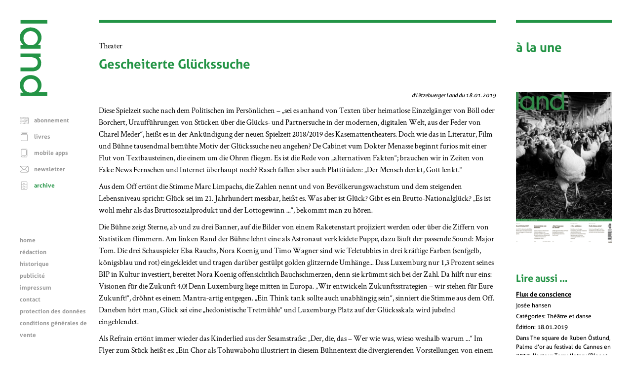

--- FILE ---
content_type: text/html; charset=UTF-8
request_url: https://www.land.lu/page/currentIssue/FRE/index.html
body_size: 204
content:

	<a href="/page/issue/3851/FRE/index.html" title="d'Lëtzebuerger Land 07.11.2025">
		<img alt="Image de couverture" width="100%" height="auto" src="/page/landManager/image_issue/3389/01_45.png">
	</a>
	

--- FILE ---
content_type: text/css
request_url: https://www.land.lu/css/weekly.css
body_size: 640
content:
/* autogenerated by landManager init file, do not touch */
	h1, h2, h3 {
		color: #249446;
	}

	a:focus,
	a:hover {
		color: #249446;
	}

	.svg_land_logo {
		fill: #249446;
	}

	.contentHomeBanner,
	.contentWide,
	.contentFullwidth,
	.contentRight  {
		border-top-color: #249446;
	}

	.contentHomeBanner p {
		color: #249446;
	}

	.menuLanguage a:hover,
	.menuLanguage a:focus {
		color: #249446;
	}

	@media (min-width: 500px)  {
		ul.menuContent li a:focus,
		ul.menuContent li a:hover,
		ul.menuContent li.selected a,
		ul.menuFunction li a:focus,
		ul.menuFunction li a:hover,
		ul.menuFunction li.selected a {
			color: #249446;
		}
	}